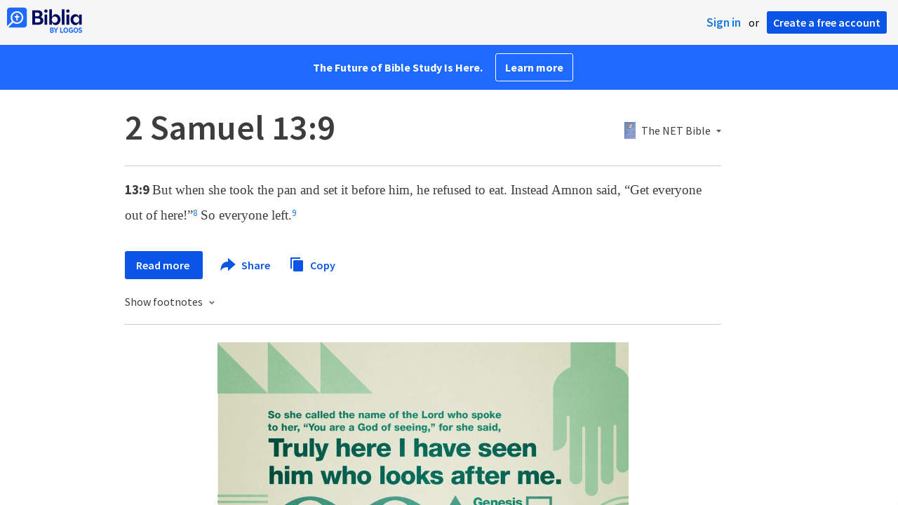

--- FILE ---
content_type: text/html; charset=utf-8
request_url: https://www.google.com/recaptcha/api2/aframe
body_size: 258
content:
<!DOCTYPE HTML><html><head><meta http-equiv="content-type" content="text/html; charset=UTF-8"></head><body><script nonce="KuJ96yuqONCwDs_dj_NgcA">/** Anti-fraud and anti-abuse applications only. See google.com/recaptcha */ try{var clients={'sodar':'https://pagead2.googlesyndication.com/pagead/sodar?'};window.addEventListener("message",function(a){try{if(a.source===window.parent){var b=JSON.parse(a.data);var c=clients[b['id']];if(c){var d=document.createElement('img');d.src=c+b['params']+'&rc='+(localStorage.getItem("rc::a")?sessionStorage.getItem("rc::b"):"");window.document.body.appendChild(d);sessionStorage.setItem("rc::e",parseInt(sessionStorage.getItem("rc::e")||0)+1);localStorage.setItem("rc::h",'1769287572547');}}}catch(b){}});window.parent.postMessage("_grecaptcha_ready", "*");}catch(b){}</script></body></html>